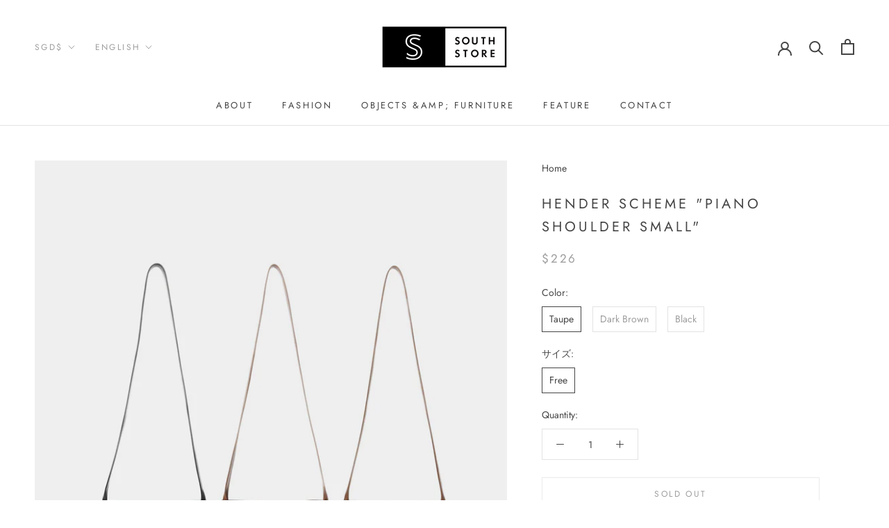

--- FILE ---
content_type: text/javascript; charset=utf-8
request_url: https://southstore-online.com/en-sg/products/hender-scheme-piano-shoulder-small.js?
body_size: 1012
content:
{"id":8387949527344,"title":"Hender Scheme \"piano shoulder small\"","handle":"hender-scheme-piano-shoulder-small","description":"\u003cdiv style=\"text-align: left;\"\u003e\u003cmeta charset=\"utf-8\"\u003e \u003cspan\u003eHender Scheme\u003c\/span\u003e \u003cbr\u003e\u003cspan\u003eGender refers to social and cultural differences, as opposed to sex, which refers to physical and biological differences. Hender Scheme respects gender differences in sex, but advocates a concept that transcends gender schemes that are structured by human experience and the environment, without intervening gender in dressing. The brand name Hender Scheme is a coined word from the psychological term Gender Schema. Gender By changing the initial letter G to H, which is one higher in alphabetical order, we express the concept of \"beyond gender.\" In the field of \"design\" that belongs to the field of social gender difference (gender), based on the concept of \"designing freely beyond gender without being bound by gender differences\", we emphasize the balance between mode and craft, and create balanced \"things\". ” is designed.\u003c\/span\u003e\u003cbr\u003e \u003cbr\u003e\u003cmeta charset=\"utf-8\"\u003e\u003cspan data-mce-fragment=\"1\"\u003e\"piano shoulder small\"\u003c\/span\u003e\u003cbr\u003e\u003cbr\u003e \u003cspan\u003esize (cm)\u003c\/span\u003e\u003cbr\u003e \u003cspan\u003eFree \/ \u003cmeta charset=\"utf-8\"\u003eW21 × H25 × D5\u0026nbsp; Handle 107\u003c\/span\u003e\u003cbr\u003e\u003cbr\u003e \u003cspan\u003eMaterial: cow leather\u003c\/span\u003e\u003cbr\u003e \u003cspan\u003eMade in Japan\u003c\/span\u003e\u003cbr\u003e\u003c\/div\u003e","published_at":"2023-06-10T12:00:05+09:00","created_at":"2023-06-09T17:34:24+09:00","vendor":"SOUTH STORE","type":"","tags":["BAG","BRAND","HENDER SCHEME"],"price":22600,"price_min":22600,"price_max":22600,"available":false,"price_varies":false,"compare_at_price":null,"compare_at_price_min":0,"compare_at_price_max":0,"compare_at_price_varies":false,"variants":[{"id":45309878534448,"title":"Taupe \/ Free","option1":"Taupe","option2":"Free","option3":null,"sku":null,"requires_shipping":true,"taxable":true,"featured_image":{"id":41762038972720,"product_id":8387949527344,"position":2,"created_at":"2023-06-09T17:37:28+09:00","updated_at":"2023-06-09T17:37:33+09:00","alt":null,"width":960,"height":1120,"src":"https:\/\/cdn.shopify.com\/s\/files\/1\/0690\/4650\/1680\/files\/202300606_21.jpg?v=1686299853","variant_ids":[45309878534448]},"available":false,"name":"Hender Scheme \"piano shoulder small\" - Taupe \/ Free","public_title":"Taupe \/ Free","options":["Taupe","Free"],"price":22600,"weight":0,"compare_at_price":null,"inventory_management":"shopify","barcode":null,"featured_media":{"alt":null,"id":34123978047792,"position":2,"preview_image":{"aspect_ratio":0.857,"height":1120,"width":960,"src":"https:\/\/cdn.shopify.com\/s\/files\/1\/0690\/4650\/1680\/files\/202300606_21.jpg?v=1686299853"}},"requires_selling_plan":false,"selling_plan_allocations":[]},{"id":45309885645104,"title":"Dark Brown \/ Free","option1":"Dark Brown","option2":"Free","option3":null,"sku":"","requires_shipping":true,"taxable":true,"featured_image":{"id":41762038907184,"product_id":8387949527344,"position":3,"created_at":"2023-06-09T17:37:28+09:00","updated_at":"2023-06-09T17:37:33+09:00","alt":null,"width":960,"height":1120,"src":"https:\/\/cdn.shopify.com\/s\/files\/1\/0690\/4650\/1680\/files\/202300606_22.jpg?v=1686299853","variant_ids":[45309885645104]},"available":false,"name":"Hender Scheme \"piano shoulder small\" - Dark Brown \/ Free","public_title":"Dark Brown \/ Free","options":["Dark Brown","Free"],"price":22600,"weight":0,"compare_at_price":null,"inventory_management":"shopify","barcode":"","featured_media":{"alt":null,"id":34123978080560,"position":3,"preview_image":{"aspect_ratio":0.857,"height":1120,"width":960,"src":"https:\/\/cdn.shopify.com\/s\/files\/1\/0690\/4650\/1680\/files\/202300606_22.jpg?v=1686299853"}},"requires_selling_plan":false,"selling_plan_allocations":[]},{"id":45309878567216,"title":"Black \/ Free","option1":"Black","option2":"Free","option3":null,"sku":null,"requires_shipping":true,"taxable":true,"featured_image":{"id":41762038939952,"product_id":8387949527344,"position":4,"created_at":"2023-06-09T17:37:28+09:00","updated_at":"2023-06-09T17:37:33+09:00","alt":null,"width":960,"height":1120,"src":"https:\/\/cdn.shopify.com\/s\/files\/1\/0690\/4650\/1680\/files\/202300606_23.jpg?v=1686299853","variant_ids":[45309878567216]},"available":false,"name":"Hender Scheme \"piano shoulder small\" - Black \/ Free","public_title":"Black \/ Free","options":["Black","Free"],"price":22600,"weight":0,"compare_at_price":null,"inventory_management":"shopify","barcode":null,"featured_media":{"alt":null,"id":34123978113328,"position":4,"preview_image":{"aspect_ratio":0.857,"height":1120,"width":960,"src":"https:\/\/cdn.shopify.com\/s\/files\/1\/0690\/4650\/1680\/files\/202300606_23.jpg?v=1686299853"}},"requires_selling_plan":false,"selling_plan_allocations":[]}],"images":["\/\/cdn.shopify.com\/s\/files\/1\/0690\/4650\/1680\/files\/202300606_24.jpg?v=1686299853","\/\/cdn.shopify.com\/s\/files\/1\/0690\/4650\/1680\/files\/202300606_21.jpg?v=1686299853","\/\/cdn.shopify.com\/s\/files\/1\/0690\/4650\/1680\/files\/202300606_22.jpg?v=1686299853","\/\/cdn.shopify.com\/s\/files\/1\/0690\/4650\/1680\/files\/202300606_23.jpg?v=1686299853"],"featured_image":"\/\/cdn.shopify.com\/s\/files\/1\/0690\/4650\/1680\/files\/202300606_24.jpg?v=1686299853","options":[{"name":"Color","position":1,"values":["Taupe","Dark Brown","Black"]},{"name":"サイズ","position":2,"values":["Free"]}],"url":"\/en-sg\/products\/hender-scheme-piano-shoulder-small","media":[{"alt":null,"id":34123978146096,"position":1,"preview_image":{"aspect_ratio":0.857,"height":1120,"width":960,"src":"https:\/\/cdn.shopify.com\/s\/files\/1\/0690\/4650\/1680\/files\/202300606_24.jpg?v=1686299853"},"aspect_ratio":0.857,"height":1120,"media_type":"image","src":"https:\/\/cdn.shopify.com\/s\/files\/1\/0690\/4650\/1680\/files\/202300606_24.jpg?v=1686299853","width":960},{"alt":null,"id":34123978047792,"position":2,"preview_image":{"aspect_ratio":0.857,"height":1120,"width":960,"src":"https:\/\/cdn.shopify.com\/s\/files\/1\/0690\/4650\/1680\/files\/202300606_21.jpg?v=1686299853"},"aspect_ratio":0.857,"height":1120,"media_type":"image","src":"https:\/\/cdn.shopify.com\/s\/files\/1\/0690\/4650\/1680\/files\/202300606_21.jpg?v=1686299853","width":960},{"alt":null,"id":34123978080560,"position":3,"preview_image":{"aspect_ratio":0.857,"height":1120,"width":960,"src":"https:\/\/cdn.shopify.com\/s\/files\/1\/0690\/4650\/1680\/files\/202300606_22.jpg?v=1686299853"},"aspect_ratio":0.857,"height":1120,"media_type":"image","src":"https:\/\/cdn.shopify.com\/s\/files\/1\/0690\/4650\/1680\/files\/202300606_22.jpg?v=1686299853","width":960},{"alt":null,"id":34123978113328,"position":4,"preview_image":{"aspect_ratio":0.857,"height":1120,"width":960,"src":"https:\/\/cdn.shopify.com\/s\/files\/1\/0690\/4650\/1680\/files\/202300606_23.jpg?v=1686299853"},"aspect_ratio":0.857,"height":1120,"media_type":"image","src":"https:\/\/cdn.shopify.com\/s\/files\/1\/0690\/4650\/1680\/files\/202300606_23.jpg?v=1686299853","width":960}],"requires_selling_plan":false,"selling_plan_groups":[]}